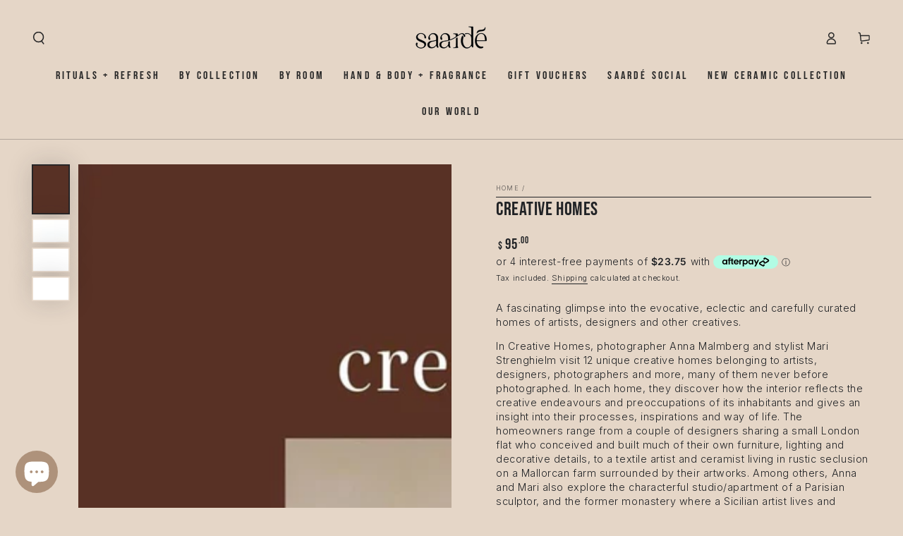

--- FILE ---
content_type: text/css;charset=utf-8
request_url: https://use.typekit.net/qed2gke.css
body_size: 388
content:
/*
 * The Typekit service used to deliver this font or fonts for use on websites
 * is provided by Adobe and is subject to these Terms of Use
 * http://www.adobe.com/products/eulas/tou_typekit. For font license
 * information, see the list below.
 *
 * trade-gothic-next:
 *   - http://typekit.com/eulas/00000000000000007735ba73
 *
 * © 2009-2026 Adobe Systems Incorporated. All Rights Reserved.
 */
/*{"last_published":"2025-09-17 23:19:57 UTC"}*/

@import url("https://p.typekit.net/p.css?s=1&k=qed2gke&ht=tk&f=39685&a=10196525&app=typekit&e=css");

@font-face {
font-family:"trade-gothic-next";
src:url("https://use.typekit.net/af/43851c/00000000000000007735ba73/31/l?primer=7cdcb44be4a7db8877ffa5c0007b8dd865b3bbc383831fe2ea177f62257a9191&fvd=n3&v=3") format("woff2"),url("https://use.typekit.net/af/43851c/00000000000000007735ba73/31/d?primer=7cdcb44be4a7db8877ffa5c0007b8dd865b3bbc383831fe2ea177f62257a9191&fvd=n3&v=3") format("woff"),url("https://use.typekit.net/af/43851c/00000000000000007735ba73/31/a?primer=7cdcb44be4a7db8877ffa5c0007b8dd865b3bbc383831fe2ea177f62257a9191&fvd=n3&v=3") format("opentype");
font-display:auto;font-style:normal;font-weight:300;font-stretch:normal;
}

.tk-trade-gothic-next { font-family: "trade-gothic-next",sans-serif; }


--- FILE ---
content_type: text/javascript; charset=utf-8
request_url: https://saarde.com/products/creative-homes.js
body_size: 1260
content:
{"id":8467995656411,"title":"Creative Homes","handle":"creative-homes","description":"\u003cp\u003eA fascinating glimpse into the evocative, eclectic and carefully curated homes of artists, designers and other creatives.\u003c\/p\u003e\n\u003cp\u003eIn Creative Homes, photographer Anna Malmberg and stylist Mari Strenghielm visit 12 unique creative homes belonging to artists, designers, photographers and more, many of them never before photographed. In each home, they discover how the interior reflects the creative endeavours and preoccupations of its inhabitants and gives an insight into their processes, inspirations and way of life. The homeowners range from a couple of designers sharing a small London flat who conceived and built much of their own furniture, lighting and decorative details, to a textile artist and ceramist living in rustic seclusion on a Mallorcan farm surrounded by their artworks. Among others, Anna and Mari also explore the characterful studio\/apartment of a Parisian sculptor, and the former monastery where a Sicilian artist lives and works. With glorious photographs and intriguing stories, Creative Homes is sure to inspire readers to both live, dream and decorate creatively in their own homes.\u003c\/p\u003e","published_at":"2025-06-21T16:02:02+10:00","created_at":"2024-04-29T12:01:28+10:00","vendor":"Hardie Grant Gift","type":"Books","tags":["Books","Gifts","home","homes","Lifestyle"],"price":9500,"price_min":9500,"price_max":9500,"available":true,"price_varies":false,"compare_at_price":0,"compare_at_price_min":0,"compare_at_price_max":0,"compare_at_price_varies":false,"variants":[{"id":45465471844571,"title":"Default Title","option1":"Default Title","option2":null,"option3":null,"sku":"BOOK202404_3","requires_shipping":true,"taxable":true,"featured_image":null,"available":true,"name":"Creative Homes","public_title":null,"options":["Default Title"],"price":9500,"weight":1400,"compare_at_price":0,"inventory_management":"shopify","barcode":"71844571","quantity_rule":{"min":1,"max":null,"increment":1},"quantity_price_breaks":[],"requires_selling_plan":false,"selling_plan_allocations":[]}],"images":["\/\/cdn.shopify.com\/s\/files\/1\/0529\/3650\/7558\/files\/creativehomes1.jpg?v=1714356350","\/\/cdn.shopify.com\/s\/files\/1\/0529\/3650\/7558\/files\/creativehomes2.jpg?v=1714356350","\/\/cdn.shopify.com\/s\/files\/1\/0529\/3650\/7558\/files\/creativehomes3.jpg?v=1714356350","\/\/cdn.shopify.com\/s\/files\/1\/0529\/3650\/7558\/files\/creativehomes4.jpg?v=1714356350"],"featured_image":"\/\/cdn.shopify.com\/s\/files\/1\/0529\/3650\/7558\/files\/creativehomes1.jpg?v=1714356350","options":[{"name":"Title","position":1,"values":["Default Title"]}],"url":"\/products\/creative-homes","media":[{"alt":"Creative Homes -  -  - Hardie Grant Gift - Saardé.","id":33821920952539,"position":1,"preview_image":{"aspect_ratio":0.76,"height":1500,"width":1140,"src":"https:\/\/cdn.shopify.com\/s\/files\/1\/0529\/3650\/7558\/files\/creativehomes1.jpg?v=1714356350"},"aspect_ratio":0.76,"height":1500,"media_type":"image","src":"https:\/\/cdn.shopify.com\/s\/files\/1\/0529\/3650\/7558\/files\/creativehomes1.jpg?v=1714356350","width":1140},{"alt":"Creative Homes -  -  - Hardie Grant Gift - Saardé.","id":33821920985307,"position":2,"preview_image":{"aspect_ratio":1.517,"height":989,"width":1500,"src":"https:\/\/cdn.shopify.com\/s\/files\/1\/0529\/3650\/7558\/files\/creativehomes2.jpg?v=1714356350"},"aspect_ratio":1.517,"height":989,"media_type":"image","src":"https:\/\/cdn.shopify.com\/s\/files\/1\/0529\/3650\/7558\/files\/creativehomes2.jpg?v=1714356350","width":1500},{"alt":"Creative Homes -  -  - Hardie Grant Gift - Saardé.","id":33821921018075,"position":3,"preview_image":{"aspect_ratio":1.517,"height":989,"width":1500,"src":"https:\/\/cdn.shopify.com\/s\/files\/1\/0529\/3650\/7558\/files\/creativehomes3.jpg?v=1714356350"},"aspect_ratio":1.517,"height":989,"media_type":"image","src":"https:\/\/cdn.shopify.com\/s\/files\/1\/0529\/3650\/7558\/files\/creativehomes3.jpg?v=1714356350","width":1500},{"alt":"Creative Homes -  -  - Hardie Grant Gift - Saardé.","id":33821921050843,"position":4,"preview_image":{"aspect_ratio":1.517,"height":989,"width":1500,"src":"https:\/\/cdn.shopify.com\/s\/files\/1\/0529\/3650\/7558\/files\/creativehomes4.jpg?v=1714356350"},"aspect_ratio":1.517,"height":989,"media_type":"image","src":"https:\/\/cdn.shopify.com\/s\/files\/1\/0529\/3650\/7558\/files\/creativehomes4.jpg?v=1714356350","width":1500}],"requires_selling_plan":false,"selling_plan_groups":[]}